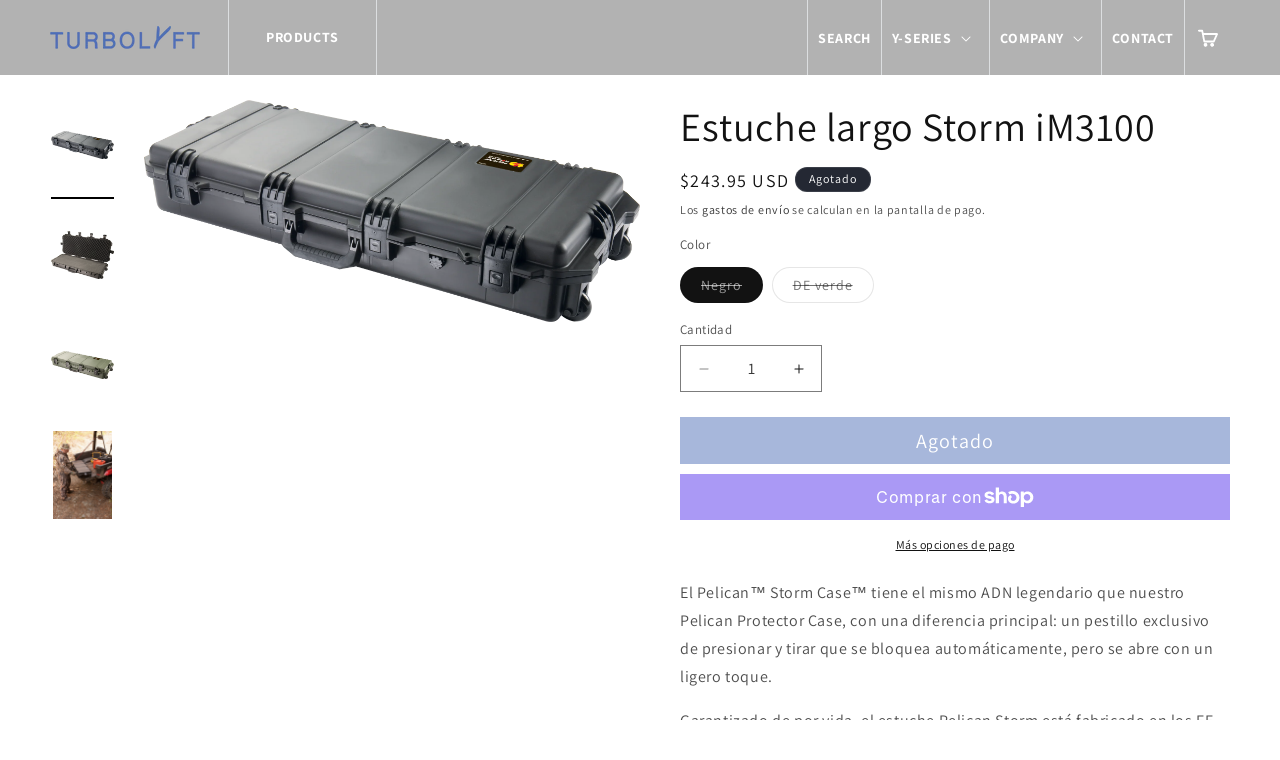

--- FILE ---
content_type: application/x-javascript
request_url: https://app.sealsubscriptions.com/shopify/public/status/shop/turbolyft.myshopify.com.js?1769607343
body_size: -286
content:
var sealsubscriptions_settings_updated=1613330715;